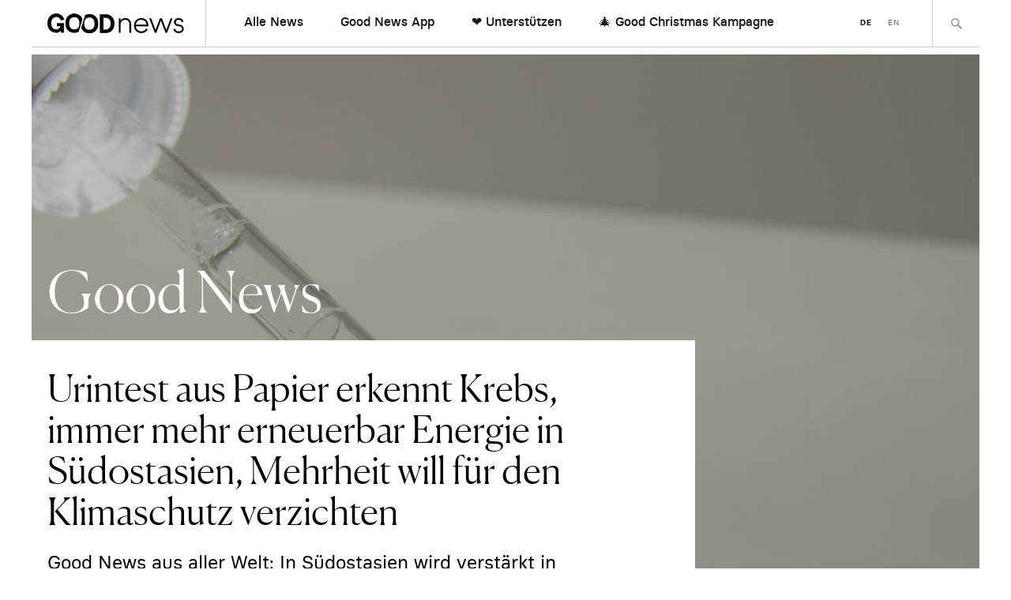

--- FILE ---
content_type: text/html; charset=UTF-8
request_url: https://goodnews.eu/urintest-aus-papier-erkennt-krebs-immer-mehr-erneuerbar-energie-in-sudostasien-mehrheit-will-fur-den-klimaschutz-verzichten/
body_size: 15599
content:
<!DOCTYPE html>
<html lang="de">
<head>
	<meta charset="UTF-8" />
	<meta name="viewport" content="width=device-width,initial-scale=1">

	<link rel="profile" href="http://gmpg.org/xfn/11">
	<link rel="pingback" href="https://goodnews.eu/xmlrpc.php">

	<!--[if lt IE 9]>
		<script src="https://goodnews.eu/wp-content/themes/zuki/js/html5.js"></script>
	<![endif]-->

	<script>
		var url_de = 'https://goodnews.eu/';
		var url_en = 'https://goodnews.eu/en/';
	</script>

	<meta name='robots' content='index, follow, max-image-preview:large, max-snippet:-1, max-video-preview:-1' />
<script id="cookieyes" type="text/javascript" src="https://cdn-cookieyes.com/client_data/2d860b2a5306367bf1e3eb1d/script.js"></script><script type="text/javascript">
/* <![CDATA[ */
window.koko_analytics = {"url":"https:\/\/goodnews.eu\/wp-admin\/admin-ajax.php?action=koko_analytics_collect","site_url":"https:\/\/goodnews.eu","post_id":6077,"path":"\/urintest-aus-papier-erkennt-krebs-immer-mehr-erneuerbar-energie-in-sudostasien-mehrheit-will-fur-den-klimaschutz-verzichten\/","method":"cookie","use_cookie":true};
/* ]]> */
</script>

	<!-- This site is optimized with the Yoast SEO plugin v26.6 - https://yoast.com/wordpress/plugins/seo/ -->
	<title>Urintest aus Papier erkennt Krebs</title>
	<meta name="description" content="Forschende aus den USA haben einen einfachen und billigen Urin-Test aus Papier entwickelt, der bis zu 46 Krebsarten anzeigen kann." />
	<link rel="canonical" href="https://goodnews.eu/urintest-aus-papier-erkennt-krebs-immer-mehr-erneuerbar-energie-in-sudostasien-mehrheit-will-fur-den-klimaschutz-verzichten/" />
	<meta property="og:locale" content="de_DE" />
	<meta property="og:type" content="article" />
	<meta property="og:title" content="Urintest aus Papier erkennt Krebs I Immer mehr erneuerbar Energie in Südostasien" />
	<meta property="og:description" content="Forschende aus den USA haben einen einfachen und billigen Urin-Test aus Papier entwickelt, der bis zu 46 Krebsarten anzeigen kann." />
	<meta property="og:url" content="https://goodnews.eu/urintest-aus-papier-erkennt-krebs-immer-mehr-erneuerbar-energie-in-sudostasien-mehrheit-will-fur-den-klimaschutz-verzichten/" />
	<meta property="og:site_name" content="Good News" />
	<meta property="article:publisher" content="https://www.facebook.com/goodnewsapp01" />
	<meta property="article:published_time" content="2023-04-27T15:18:10+00:00" />
	<meta property="og:image" content="https://goodnews.eu/wp-content/uploads/2023/04/pexels-jill-burrow-6387845-scaled.jpg" />
	<meta property="og:image:width" content="2560" />
	<meta property="og:image:height" content="2116" />
	<meta property="og:image:type" content="image/jpeg" />
	<meta name="author" content="selinamahoche" />
	<meta name="twitter:card" content="summary_large_image" />
	<meta name="twitter:label1" content="Verfasst von" />
	<meta name="twitter:data1" content="selinamahoche" />
	<script type="application/ld+json" class="yoast-schema-graph">{"@context":"https://schema.org","@graph":[{"@type":"Article","@id":"https://goodnews.eu/urintest-aus-papier-erkennt-krebs-immer-mehr-erneuerbar-energie-in-sudostasien-mehrheit-will-fur-den-klimaschutz-verzichten/#article","isPartOf":{"@id":"https://goodnews.eu/urintest-aus-papier-erkennt-krebs-immer-mehr-erneuerbar-energie-in-sudostasien-mehrheit-will-fur-den-klimaschutz-verzichten/"},"author":{"name":"selinamahoche","@id":"https://goodnews.eu/#/schema/person/59e7c554730889791b53aff8720af18c"},"headline":"Urintest aus Papier erkennt Krebs, immer mehr erneuerbar Energie in Südostasien, Mehrheit will für den Klimaschutz verzichten","datePublished":"2023-04-27T15:18:10+00:00","mainEntityOfPage":{"@id":"https://goodnews.eu/urintest-aus-papier-erkennt-krebs-immer-mehr-erneuerbar-energie-in-sudostasien-mehrheit-will-fur-den-klimaschutz-verzichten/"},"wordCount":77,"publisher":{"@id":"https://goodnews.eu/#organization"},"image":{"@id":"https://goodnews.eu/urintest-aus-papier-erkennt-krebs-immer-mehr-erneuerbar-energie-in-sudostasien-mehrheit-will-fur-den-klimaschutz-verzichten/#primaryimage"},"thumbnailUrl":"https://goodnews.eu/wp-content/uploads/2023/04/pexels-jill-burrow-6387845-scaled.jpg","keywords":["Erneuerbare Energien","Forschung","Frauenrechte","Klima"],"articleSection":["Good News"],"inLanguage":"de"},{"@type":"WebPage","@id":"https://goodnews.eu/urintest-aus-papier-erkennt-krebs-immer-mehr-erneuerbar-energie-in-sudostasien-mehrheit-will-fur-den-klimaschutz-verzichten/","url":"https://goodnews.eu/urintest-aus-papier-erkennt-krebs-immer-mehr-erneuerbar-energie-in-sudostasien-mehrheit-will-fur-den-klimaschutz-verzichten/","name":"Urintest aus Papier erkennt Krebs","isPartOf":{"@id":"https://goodnews.eu/#website"},"primaryImageOfPage":{"@id":"https://goodnews.eu/urintest-aus-papier-erkennt-krebs-immer-mehr-erneuerbar-energie-in-sudostasien-mehrheit-will-fur-den-klimaschutz-verzichten/#primaryimage"},"image":{"@id":"https://goodnews.eu/urintest-aus-papier-erkennt-krebs-immer-mehr-erneuerbar-energie-in-sudostasien-mehrheit-will-fur-den-klimaschutz-verzichten/#primaryimage"},"thumbnailUrl":"https://goodnews.eu/wp-content/uploads/2023/04/pexels-jill-burrow-6387845-scaled.jpg","datePublished":"2023-04-27T15:18:10+00:00","description":"Forschende aus den USA haben einen einfachen und billigen Urin-Test aus Papier entwickelt, der bis zu 46 Krebsarten anzeigen kann.","breadcrumb":{"@id":"https://goodnews.eu/urintest-aus-papier-erkennt-krebs-immer-mehr-erneuerbar-energie-in-sudostasien-mehrheit-will-fur-den-klimaschutz-verzichten/#breadcrumb"},"inLanguage":"de","potentialAction":[{"@type":"ReadAction","target":["https://goodnews.eu/urintest-aus-papier-erkennt-krebs-immer-mehr-erneuerbar-energie-in-sudostasien-mehrheit-will-fur-den-klimaschutz-verzichten/"]}]},{"@type":"ImageObject","inLanguage":"de","@id":"https://goodnews.eu/urintest-aus-papier-erkennt-krebs-immer-mehr-erneuerbar-energie-in-sudostasien-mehrheit-will-fur-den-klimaschutz-verzichten/#primaryimage","url":"https://goodnews.eu/wp-content/uploads/2023/04/pexels-jill-burrow-6387845-scaled.jpg","contentUrl":"https://goodnews.eu/wp-content/uploads/2023/04/pexels-jill-burrow-6387845-scaled.jpg","width":2560,"height":2116},{"@type":"BreadcrumbList","@id":"https://goodnews.eu/urintest-aus-papier-erkennt-krebs-immer-mehr-erneuerbar-energie-in-sudostasien-mehrheit-will-fur-den-klimaschutz-verzichten/#breadcrumb","itemListElement":[{"@type":"ListItem","position":1,"name":"Home","item":"https://goodnews.eu/"},{"@type":"ListItem","position":2,"name":"Blog","item":"https://goodnews.eu/blog/"},{"@type":"ListItem","position":3,"name":"Urintest aus Papier erkennt Krebs, immer mehr erneuerbar Energie in Südostasien, Mehrheit will für den Klimaschutz verzichten"}]},{"@type":"WebSite","@id":"https://goodnews.eu/#website","url":"https://goodnews.eu/","name":"Good News","description":"Täglich gute Nachrichten","publisher":{"@id":"https://goodnews.eu/#organization"},"potentialAction":[{"@type":"SearchAction","target":{"@type":"EntryPoint","urlTemplate":"https://goodnews.eu/?s={search_term_string}"},"query-input":{"@type":"PropertyValueSpecification","valueRequired":true,"valueName":"search_term_string"}}],"inLanguage":"de"},{"@type":"Organization","@id":"https://goodnews.eu/#organization","name":"Good News","url":"https://goodnews.eu/","logo":{"@type":"ImageObject","inLanguage":"de","@id":"https://goodnews.eu/#/schema/logo/image/","url":"https://goodnews.eu/wp-content/uploads/2025/08/Logo-Good-News-512x512-1.png","contentUrl":"https://goodnews.eu/wp-content/uploads/2025/08/Logo-Good-News-512x512-1.png","width":512,"height":512,"caption":"Good News"},"image":{"@id":"https://goodnews.eu/#/schema/logo/image/"},"sameAs":["https://www.facebook.com/goodnewsapp01","https://www.instagram.com/goodnews.eu/","https://www.threads.com/@goodnews.eu"]},{"@type":"Person","@id":"https://goodnews.eu/#/schema/person/59e7c554730889791b53aff8720af18c","name":"selinamahoche","image":{"@type":"ImageObject","inLanguage":"de","@id":"https://goodnews.eu/#/schema/person/image/","url":"https://secure.gravatar.com/avatar/2d4f92768c264051ce6f6740a6a9afb36caf68b1d4fe891ee75df27cbf04fa29?s=96&d=mm&r=g","contentUrl":"https://secure.gravatar.com/avatar/2d4f92768c264051ce6f6740a6a9afb36caf68b1d4fe891ee75df27cbf04fa29?s=96&d=mm&r=g","caption":"selinamahoche"},"url":"https://goodnews.eu/author/selinamahoche/"}]}</script>
	<!-- / Yoast SEO plugin. -->


<link rel='dns-prefetch' href='//platform-api.sharethis.com' />
<link rel='dns-prefetch' href='//steady.page' />
<link rel="alternate" type="application/rss+xml" title="Good News &raquo; Feed" href="https://goodnews.eu/feed/" />
<style id='wp-img-auto-sizes-contain-inline-css' type='text/css'>
img:is([sizes=auto i],[sizes^="auto," i]){contain-intrinsic-size:3000px 1500px}
/*# sourceURL=wp-img-auto-sizes-contain-inline-css */
</style>
<style id='wp-block-library-inline-css' type='text/css'>
:root{--wp-block-synced-color:#7a00df;--wp-block-synced-color--rgb:122,0,223;--wp-bound-block-color:var(--wp-block-synced-color);--wp-editor-canvas-background:#ddd;--wp-admin-theme-color:#007cba;--wp-admin-theme-color--rgb:0,124,186;--wp-admin-theme-color-darker-10:#006ba1;--wp-admin-theme-color-darker-10--rgb:0,107,160.5;--wp-admin-theme-color-darker-20:#005a87;--wp-admin-theme-color-darker-20--rgb:0,90,135;--wp-admin-border-width-focus:2px}@media (min-resolution:192dpi){:root{--wp-admin-border-width-focus:1.5px}}.wp-element-button{cursor:pointer}:root .has-very-light-gray-background-color{background-color:#eee}:root .has-very-dark-gray-background-color{background-color:#313131}:root .has-very-light-gray-color{color:#eee}:root .has-very-dark-gray-color{color:#313131}:root .has-vivid-green-cyan-to-vivid-cyan-blue-gradient-background{background:linear-gradient(135deg,#00d084,#0693e3)}:root .has-purple-crush-gradient-background{background:linear-gradient(135deg,#34e2e4,#4721fb 50%,#ab1dfe)}:root .has-hazy-dawn-gradient-background{background:linear-gradient(135deg,#faaca8,#dad0ec)}:root .has-subdued-olive-gradient-background{background:linear-gradient(135deg,#fafae1,#67a671)}:root .has-atomic-cream-gradient-background{background:linear-gradient(135deg,#fdd79a,#004a59)}:root .has-nightshade-gradient-background{background:linear-gradient(135deg,#330968,#31cdcf)}:root .has-midnight-gradient-background{background:linear-gradient(135deg,#020381,#2874fc)}:root{--wp--preset--font-size--normal:16px;--wp--preset--font-size--huge:42px}.has-regular-font-size{font-size:1em}.has-larger-font-size{font-size:2.625em}.has-normal-font-size{font-size:var(--wp--preset--font-size--normal)}.has-huge-font-size{font-size:var(--wp--preset--font-size--huge)}.has-text-align-center{text-align:center}.has-text-align-left{text-align:left}.has-text-align-right{text-align:right}.has-fit-text{white-space:nowrap!important}#end-resizable-editor-section{display:none}.aligncenter{clear:both}.items-justified-left{justify-content:flex-start}.items-justified-center{justify-content:center}.items-justified-right{justify-content:flex-end}.items-justified-space-between{justify-content:space-between}.screen-reader-text{border:0;clip-path:inset(50%);height:1px;margin:-1px;overflow:hidden;padding:0;position:absolute;width:1px;word-wrap:normal!important}.screen-reader-text:focus{background-color:#ddd;clip-path:none;color:#444;display:block;font-size:1em;height:auto;left:5px;line-height:normal;padding:15px 23px 14px;text-decoration:none;top:5px;width:auto;z-index:100000}html :where(.has-border-color){border-style:solid}html :where([style*=border-top-color]){border-top-style:solid}html :where([style*=border-right-color]){border-right-style:solid}html :where([style*=border-bottom-color]){border-bottom-style:solid}html :where([style*=border-left-color]){border-left-style:solid}html :where([style*=border-width]){border-style:solid}html :where([style*=border-top-width]){border-top-style:solid}html :where([style*=border-right-width]){border-right-style:solid}html :where([style*=border-bottom-width]){border-bottom-style:solid}html :where([style*=border-left-width]){border-left-style:solid}html :where(img[class*=wp-image-]){height:auto;max-width:100%}:where(figure){margin:0 0 1em}html :where(.is-position-sticky){--wp-admin--admin-bar--position-offset:var(--wp-admin--admin-bar--height,0px)}@media screen and (max-width:600px){html :where(.is-position-sticky){--wp-admin--admin-bar--position-offset:0px}}

/*# sourceURL=wp-block-library-inline-css */
</style><style id='global-styles-inline-css' type='text/css'>
:root{--wp--preset--aspect-ratio--square: 1;--wp--preset--aspect-ratio--4-3: 4/3;--wp--preset--aspect-ratio--3-4: 3/4;--wp--preset--aspect-ratio--3-2: 3/2;--wp--preset--aspect-ratio--2-3: 2/3;--wp--preset--aspect-ratio--16-9: 16/9;--wp--preset--aspect-ratio--9-16: 9/16;--wp--preset--color--black: #000000;--wp--preset--color--cyan-bluish-gray: #abb8c3;--wp--preset--color--white: #ffffff;--wp--preset--color--pale-pink: #f78da7;--wp--preset--color--vivid-red: #cf2e2e;--wp--preset--color--luminous-vivid-orange: #ff6900;--wp--preset--color--luminous-vivid-amber: #fcb900;--wp--preset--color--light-green-cyan: #7bdcb5;--wp--preset--color--vivid-green-cyan: #00d084;--wp--preset--color--pale-cyan-blue: #8ed1fc;--wp--preset--color--vivid-cyan-blue: #0693e3;--wp--preset--color--vivid-purple: #9b51e0;--wp--preset--gradient--vivid-cyan-blue-to-vivid-purple: linear-gradient(135deg,rgb(6,147,227) 0%,rgb(155,81,224) 100%);--wp--preset--gradient--light-green-cyan-to-vivid-green-cyan: linear-gradient(135deg,rgb(122,220,180) 0%,rgb(0,208,130) 100%);--wp--preset--gradient--luminous-vivid-amber-to-luminous-vivid-orange: linear-gradient(135deg,rgb(252,185,0) 0%,rgb(255,105,0) 100%);--wp--preset--gradient--luminous-vivid-orange-to-vivid-red: linear-gradient(135deg,rgb(255,105,0) 0%,rgb(207,46,46) 100%);--wp--preset--gradient--very-light-gray-to-cyan-bluish-gray: linear-gradient(135deg,rgb(238,238,238) 0%,rgb(169,184,195) 100%);--wp--preset--gradient--cool-to-warm-spectrum: linear-gradient(135deg,rgb(74,234,220) 0%,rgb(151,120,209) 20%,rgb(207,42,186) 40%,rgb(238,44,130) 60%,rgb(251,105,98) 80%,rgb(254,248,76) 100%);--wp--preset--gradient--blush-light-purple: linear-gradient(135deg,rgb(255,206,236) 0%,rgb(152,150,240) 100%);--wp--preset--gradient--blush-bordeaux: linear-gradient(135deg,rgb(254,205,165) 0%,rgb(254,45,45) 50%,rgb(107,0,62) 100%);--wp--preset--gradient--luminous-dusk: linear-gradient(135deg,rgb(255,203,112) 0%,rgb(199,81,192) 50%,rgb(65,88,208) 100%);--wp--preset--gradient--pale-ocean: linear-gradient(135deg,rgb(255,245,203) 0%,rgb(182,227,212) 50%,rgb(51,167,181) 100%);--wp--preset--gradient--electric-grass: linear-gradient(135deg,rgb(202,248,128) 0%,rgb(113,206,126) 100%);--wp--preset--gradient--midnight: linear-gradient(135deg,rgb(2,3,129) 0%,rgb(40,116,252) 100%);--wp--preset--font-size--small: 13px;--wp--preset--font-size--medium: 20px;--wp--preset--font-size--large: 36px;--wp--preset--font-size--x-large: 42px;--wp--preset--spacing--20: 0.44rem;--wp--preset--spacing--30: 0.67rem;--wp--preset--spacing--40: 1rem;--wp--preset--spacing--50: 1.5rem;--wp--preset--spacing--60: 2.25rem;--wp--preset--spacing--70: 3.38rem;--wp--preset--spacing--80: 5.06rem;--wp--preset--shadow--natural: 6px 6px 9px rgba(0, 0, 0, 0.2);--wp--preset--shadow--deep: 12px 12px 50px rgba(0, 0, 0, 0.4);--wp--preset--shadow--sharp: 6px 6px 0px rgba(0, 0, 0, 0.2);--wp--preset--shadow--outlined: 6px 6px 0px -3px rgb(255, 255, 255), 6px 6px rgb(0, 0, 0);--wp--preset--shadow--crisp: 6px 6px 0px rgb(0, 0, 0);}:where(.is-layout-flex){gap: 0.5em;}:where(.is-layout-grid){gap: 0.5em;}body .is-layout-flex{display: flex;}.is-layout-flex{flex-wrap: wrap;align-items: center;}.is-layout-flex > :is(*, div){margin: 0;}body .is-layout-grid{display: grid;}.is-layout-grid > :is(*, div){margin: 0;}:where(.wp-block-columns.is-layout-flex){gap: 2em;}:where(.wp-block-columns.is-layout-grid){gap: 2em;}:where(.wp-block-post-template.is-layout-flex){gap: 1.25em;}:where(.wp-block-post-template.is-layout-grid){gap: 1.25em;}.has-black-color{color: var(--wp--preset--color--black) !important;}.has-cyan-bluish-gray-color{color: var(--wp--preset--color--cyan-bluish-gray) !important;}.has-white-color{color: var(--wp--preset--color--white) !important;}.has-pale-pink-color{color: var(--wp--preset--color--pale-pink) !important;}.has-vivid-red-color{color: var(--wp--preset--color--vivid-red) !important;}.has-luminous-vivid-orange-color{color: var(--wp--preset--color--luminous-vivid-orange) !important;}.has-luminous-vivid-amber-color{color: var(--wp--preset--color--luminous-vivid-amber) !important;}.has-light-green-cyan-color{color: var(--wp--preset--color--light-green-cyan) !important;}.has-vivid-green-cyan-color{color: var(--wp--preset--color--vivid-green-cyan) !important;}.has-pale-cyan-blue-color{color: var(--wp--preset--color--pale-cyan-blue) !important;}.has-vivid-cyan-blue-color{color: var(--wp--preset--color--vivid-cyan-blue) !important;}.has-vivid-purple-color{color: var(--wp--preset--color--vivid-purple) !important;}.has-black-background-color{background-color: var(--wp--preset--color--black) !important;}.has-cyan-bluish-gray-background-color{background-color: var(--wp--preset--color--cyan-bluish-gray) !important;}.has-white-background-color{background-color: var(--wp--preset--color--white) !important;}.has-pale-pink-background-color{background-color: var(--wp--preset--color--pale-pink) !important;}.has-vivid-red-background-color{background-color: var(--wp--preset--color--vivid-red) !important;}.has-luminous-vivid-orange-background-color{background-color: var(--wp--preset--color--luminous-vivid-orange) !important;}.has-luminous-vivid-amber-background-color{background-color: var(--wp--preset--color--luminous-vivid-amber) !important;}.has-light-green-cyan-background-color{background-color: var(--wp--preset--color--light-green-cyan) !important;}.has-vivid-green-cyan-background-color{background-color: var(--wp--preset--color--vivid-green-cyan) !important;}.has-pale-cyan-blue-background-color{background-color: var(--wp--preset--color--pale-cyan-blue) !important;}.has-vivid-cyan-blue-background-color{background-color: var(--wp--preset--color--vivid-cyan-blue) !important;}.has-vivid-purple-background-color{background-color: var(--wp--preset--color--vivid-purple) !important;}.has-black-border-color{border-color: var(--wp--preset--color--black) !important;}.has-cyan-bluish-gray-border-color{border-color: var(--wp--preset--color--cyan-bluish-gray) !important;}.has-white-border-color{border-color: var(--wp--preset--color--white) !important;}.has-pale-pink-border-color{border-color: var(--wp--preset--color--pale-pink) !important;}.has-vivid-red-border-color{border-color: var(--wp--preset--color--vivid-red) !important;}.has-luminous-vivid-orange-border-color{border-color: var(--wp--preset--color--luminous-vivid-orange) !important;}.has-luminous-vivid-amber-border-color{border-color: var(--wp--preset--color--luminous-vivid-amber) !important;}.has-light-green-cyan-border-color{border-color: var(--wp--preset--color--light-green-cyan) !important;}.has-vivid-green-cyan-border-color{border-color: var(--wp--preset--color--vivid-green-cyan) !important;}.has-pale-cyan-blue-border-color{border-color: var(--wp--preset--color--pale-cyan-blue) !important;}.has-vivid-cyan-blue-border-color{border-color: var(--wp--preset--color--vivid-cyan-blue) !important;}.has-vivid-purple-border-color{border-color: var(--wp--preset--color--vivid-purple) !important;}.has-vivid-cyan-blue-to-vivid-purple-gradient-background{background: var(--wp--preset--gradient--vivid-cyan-blue-to-vivid-purple) !important;}.has-light-green-cyan-to-vivid-green-cyan-gradient-background{background: var(--wp--preset--gradient--light-green-cyan-to-vivid-green-cyan) !important;}.has-luminous-vivid-amber-to-luminous-vivid-orange-gradient-background{background: var(--wp--preset--gradient--luminous-vivid-amber-to-luminous-vivid-orange) !important;}.has-luminous-vivid-orange-to-vivid-red-gradient-background{background: var(--wp--preset--gradient--luminous-vivid-orange-to-vivid-red) !important;}.has-very-light-gray-to-cyan-bluish-gray-gradient-background{background: var(--wp--preset--gradient--very-light-gray-to-cyan-bluish-gray) !important;}.has-cool-to-warm-spectrum-gradient-background{background: var(--wp--preset--gradient--cool-to-warm-spectrum) !important;}.has-blush-light-purple-gradient-background{background: var(--wp--preset--gradient--blush-light-purple) !important;}.has-blush-bordeaux-gradient-background{background: var(--wp--preset--gradient--blush-bordeaux) !important;}.has-luminous-dusk-gradient-background{background: var(--wp--preset--gradient--luminous-dusk) !important;}.has-pale-ocean-gradient-background{background: var(--wp--preset--gradient--pale-ocean) !important;}.has-electric-grass-gradient-background{background: var(--wp--preset--gradient--electric-grass) !important;}.has-midnight-gradient-background{background: var(--wp--preset--gradient--midnight) !important;}.has-small-font-size{font-size: var(--wp--preset--font-size--small) !important;}.has-medium-font-size{font-size: var(--wp--preset--font-size--medium) !important;}.has-large-font-size{font-size: var(--wp--preset--font-size--large) !important;}.has-x-large-font-size{font-size: var(--wp--preset--font-size--x-large) !important;}
/*# sourceURL=global-styles-inline-css */
</style>

<style id='classic-theme-styles-inline-css' type='text/css'>
/*! This file is auto-generated */
.wp-block-button__link{color:#fff;background-color:#32373c;border-radius:9999px;box-shadow:none;text-decoration:none;padding:calc(.667em + 2px) calc(1.333em + 2px);font-size:1.125em}.wp-block-file__button{background:#32373c;color:#fff;text-decoration:none}
/*# sourceURL=/wp-includes/css/classic-themes.min.css */
</style>
<link rel='stylesheet' id='zuki-flex-slider-style-css' href='https://goodnews.eu/wp-content/themes/zuki/js/flex-slider/flexslider.css?ver=6.9' type='text/css' media='all' />
<link rel='stylesheet' id='genericons-css' href='https://goodnews.eu/wp-content/plugins/jetpack/_inc/genericons/genericons/genericons.css?ver=3.1' type='text/css' media='all' />
<link rel='stylesheet' id='zuki-style-css' href='https://goodnews.eu/wp-content/themes/zuki/style.css?ver=20240926' type='text/css' media='all' />
<link rel='stylesheet' id='new-style-css' href='https://goodnews.eu/wp-content/themes/zuki/css/style-new.css?ver=20240926' type='text/css' media='all' />
<script type="text/javascript" src="//platform-api.sharethis.com/js/sharethis.js?ver=8.5.3#property=65c014bdc4ab2000198d49db&amp;product=gdpr-compliance-tool-v2&amp;source=simple-share-buttons-adder-wordpress" id="simple-share-buttons-adder-mu-js"></script>
<script type="text/javascript" src="https://goodnews.eu/wp-includes/js/jquery/jquery.min.js?ver=3.7.1" id="jquery-core-js"></script>
<script type="text/javascript" src="https://goodnews.eu/wp-includes/js/jquery/jquery-migrate.min.js?ver=3.4.1" id="jquery-migrate-js"></script>
<script type="text/javascript" src="https://steady.page/widget_loader/9e81ded8-dc79-414b-acf3-24f5cc78d17b?ver=1.3.3" id="steady-wp-js"></script>
<script type="application/json" id="wpp-json">

{"sampling_active":0,"sampling_rate":100,"ajax_url":"https:\/\/goodnews.eu\/wp-json\/wordpress-popular-posts\/v1\/popular-posts","api_url":"https:\/\/goodnews.eu\/wp-json\/wordpress-popular-posts","ID":6077,"token":"448b11e063","lang":0,"debug":0}
//# sourceURL=wpp-json

</script>
<script type="text/javascript" src="https://goodnews.eu/wp-content/plugins/wordpress-popular-posts/assets/js/wpp.min.js?ver=6.4.2" id="wpp-js-js"></script>
<script type="text/javascript" src="https://goodnews.eu/wp-content/themes/zuki/js/jquery.fitvids.js?ver=1.1" id="zuki-fitvids-js"></script>
<script type="text/javascript" src="https://goodnews.eu/wp-content/themes/zuki/js/jquery.matchheight.js?ver=1.1" id="zuki-matchheight-js"></script>
<script type="text/javascript" src="https://goodnews.eu/wp-content/themes/zuki/js/jquery.dotdotdot.js?ver=1.1" id="zuki-dotdotdot-js"></script>
<script type="text/javascript" src="https://goodnews.eu/wp-content/themes/zuki/js/jquery.accordion.js?ver=1.1" id="zuki-accordion-js"></script>
<script type="text/javascript" src="https://goodnews.eu/wp-content/themes/zuki/js/flex-slider/jquery.flexslider-min.js?ver=6.9" id="zuki-flex-slider-js"></script>
<script type="text/javascript" src="https://goodnews.eu/wp-content/themes/zuki/js/functions.js?ver=20240926" id="zuki-script-js"></script>
<link rel="alternate" href="https://goodnews.eu/urintest-aus-papier-erkennt-krebs-immer-mehr-erneuerbar-energie-in-sudostasien-mehrheit-will-fur-den-klimaschutz-verzichten/" hreflang="x-default" />
            <style id="wpp-loading-animation-styles">@-webkit-keyframes bgslide{from{background-position-x:0}to{background-position-x:-200%}}@keyframes bgslide{from{background-position-x:0}to{background-position-x:-200%}}.wpp-widget-placeholder,.wpp-widget-block-placeholder,.wpp-shortcode-placeholder{margin:0 auto;width:60px;height:3px;background:#dd3737;background:linear-gradient(90deg,#dd3737 0%,#571313 10%,#dd3737 100%);background-size:200% auto;border-radius:3px;-webkit-animation:bgslide 1s infinite linear;animation:bgslide 1s infinite linear}</style>
            	<style type="text/css">
		.widget-area p.summary a,
		.entry-content p a,
		.entry-content li a,
		.page .entry-content p a,
		blockquote cite a,
		.textwidget a,
		#comments .comment-text a,
		.authorbox p.author-description a {color: #000;}
		.widget_zuki_recentposts_color .bg-wrap {background: #f7e5e5;}
		.archive-menu-content {background: #f7e5e5;}
	</style>
			<style type="text/css" id="zuki-header-css">
			#site-title h1,
		#site-title h2.site-description {
			display: none;
		}

		</style>
	<link rel="icon" href="https://goodnews.eu/wp-content/uploads/2025/08/Logo-Good-News-512x512-1-120x120.png" sizes="32x32" />
<link rel="icon" href="https://goodnews.eu/wp-content/uploads/2025/08/Logo-Good-News-512x512-1-300x300.png" sizes="192x192" />
<link rel="apple-touch-icon" href="https://goodnews.eu/wp-content/uploads/2025/08/Logo-Good-News-512x512-1-300x300.png" />
<meta name="msapplication-TileImage" content="https://goodnews.eu/wp-content/uploads/2025/08/Logo-Good-News-512x512-1-300x300.png" />

	<!-- Von Site Kit hinzugefügtes Google-Analytics-Snippet -->
	<script type="text/javascript" src="https://www.googletagmanager.com/gtag/js?id=G-0TCGZGCX94" id="google_gtagjs-js" async></script>
	<script type="text/javascript" id="google_gtagjs-js-after">
	/* <![CDATA[ */
		window.dataLayer = window.dataLayer || [];function gtag(){dataLayer.push(arguments);}
		gtag('set', 'linker', {"domains":["goodnews.eu"]} );
		gtag("js", new Date());
		gtag("set", "developer_id.dZTNiMT", true);
		gtag("config", "G-0TCGZGCX94");
	/* ]]> */
	</script>
	<!-- Ende des von Site Kit hinzugefügten Google-Analytics-Snippets -->
<link rel='stylesheet' id='simple-share-buttons-adder-ssba-css' href='https://goodnews.eu/wp-content/plugins/simple-share-buttons-adder/css/ssba.css?ver=1759533162' type='text/css' media='all' />
<style id='simple-share-buttons-adder-ssba-inline-css' type='text/css'>
.ssba img
								{border:  0;
									box-shadow: none !important;
									display: inline !important;
									vertical-align: middle;
									box-sizing: unset;
								}

								.ssba-classic-2 .ssbp-text {
									display: none!important;
								}
					.ssbp-list li a {height: 30px!important; width: 30px!important; 
					}
					.ssbp-list li a:hover {
					}

					.ssbp-list li a svg, .ssbp-list li a.ssbp-douban span:not(.color-icon) svg, .ssbp-list li a svg path, .ssbp-list li a.ssbp-surfingbird span:not(.color-icon) svg polygon {line-height: 30px!important;; font-size: 18px;}
					.ssbp-list li a:hover svg, .ssbp-list li a:hover span:not(.color-icon) svg, .ssbp-list li a.ssbp-douban:hover span:not(.color-icon) svg path, .ssbp-list li a.ssbp-surfingbird:hover svg polygon {}
					.ssbp-list li {
					margin-left: 7px!important;
					}

					.ssba-share-text {
					font-size: 12px;  font-weight: normal; font-family: inherit;
						}

			   #ssba-bar-2 .ssbp-bar-list {
					max-width: 48px !important;;
			   }
			   #ssba-bar-2 .ssbp-bar-list li a {height: 48px !important; width: 48px !important; 
				}
				#ssba-bar-2 .ssbp-bar-list li a:hover {
				}

				#ssba-bar-2 .ssbp-bar-list li a svg,
				 #ssba-bar-2 .ssbp-bar-list li a svg path, .ssbp-bar-list li a.ssbp-surfingbird span:not(.color-icon) svg polygon {line-height: 48px !important;; font-size: 18px;}
				#ssba-bar-2 .ssbp-bar-list li a:hover svg,
				 #ssba-bar-2 .ssbp-bar-list li a:hover svg path, .ssbp-bar-list li a.ssbp-surfingbird span:not(.color-icon) svg polygon {}
				#ssba-bar-2 .ssbp-bar-list li {
				margin: 0px 0!important;
				}@media only screen and ( max-width: 750px ) {
				#ssba-bar-2 {
				display: block;
				}
			}
/*# sourceURL=simple-share-buttons-adder-ssba-inline-css */
</style>
</head>

<body class="wp-singular post-template-default single single-post postid-6077 single-format-standard wp-theme-zuki">
	<div id="container">
		<header id="masthead" role="banner">
			<div id="site-title">
									<div id="site-header">
						<a href="https://goodnews.eu/" rel="home"><img src="https://goodnews.eu/wp-content/uploads/2019/03/good-news-logo-web-1.png" width="384" height="120" alt=""></a>
					</div>
				
				<h1><a href="https://goodnews.eu/" title="Good News">Good News</a></h1>
				
									<h2 class="site-description">Täglich gute Nachrichten</h2>
							</div>
			
			<a href="#" id="menu-toggle" class="js-btn-mobile-menu"><span class="menu-toggle-int"><span class="line"></span><span class="label">Menu</span></span></a>
			
			<nav id="header-main-nav">
				<ul id="menu-header-menu" class="menu"><li id="menu-item-1757" class="mobile menu-item menu-item-type-post_type menu-item-object-page menu-item-home menu-item-1757"><a href="https://goodnews.eu/">Home</a></li>
<li id="menu-item-8019" class="menu-item menu-item-type-taxonomy menu-item-object-category current-post-ancestor current-menu-parent current-post-parent menu-item-8019"><a href="https://goodnews.eu/good-news/">Alle News</a></li>
<li id="menu-item-4792" class="menu-item menu-item-type-post_type menu-item-object-page menu-item-4792"><a href="https://goodnews.eu/app/">Good News App</a></li>
<li id="menu-item-8490" class="menu-item menu-item-type-custom menu-item-object-custom menu-item-8490"><a href="https://donorbox.org/good-news-app?utm_source=goodnews&#038;utm_medium=webseite&#038;utm_campaign=header">❤️ Unterstützen</a></li>
<li id="menu-item-8488" class="menu-item menu-item-type-custom menu-item-object-custom menu-item-8488"><a href="https://steady.page/de/good-membership/posts/ef6a4f56-66af-4f50-9401-78e2f559d2af">🎄 Good Christmas Kampagne</a></li>
</ul>			</nav>

			<nav id="header-top-nav">
				<a href="https://goodnews.eu/urintest-aus-papier-erkennt-krebs-immer-mehr-erneuerbar-energie-in-sudostasien-mehrheit-will-fur-den-klimaschutz-verzichten/" title="DE" class="current_language" aria-current="page">DE</a><a href="https://goodnews.eu/en/" title="EN">EN</a>  
			</nav>

							<div class="wrapper-search-box">
					<a href="#" id="ico-search-toggle"><span>Suche</span></a>
					
<form method="get" id="searchform" class="searchform" action="https://goodnews.eu/" role="search">
	<label for="s" class="screen-reader-text"><span>Suche</span></label>
	<input type="text" class="search-field" name="s" id="s" placeholder="Tippe um zu suchen..." />
	<input type="submit" class="submit" name="submit" id="searchsubmit" value="Suche" />
</form>				</div>
			
			<div id="header-mobile-nav" class="js-mobile-nav">
				<div id="header-mobile-nav__overlay" class="js-overlay-mobile-menu-close"></div>	

				<div id="header-mobile-nav__content">
					<a href="#" id="header-mobile-nav__content-btn-close" class="js-btn-mobile-menu-close"></a>		

					<nav id="header-mobile-nav__content-nav">
						<ul id="menu-header-menu-1" class="menu"><li class="mobile menu-item menu-item-type-post_type menu-item-object-page menu-item-home menu-item-1757"><a href="https://goodnews.eu/">Home</a></li>
<li class="menu-item menu-item-type-taxonomy menu-item-object-category current-post-ancestor current-menu-parent current-post-parent menu-item-8019"><a href="https://goodnews.eu/good-news/">Alle News</a></li>
<li class="menu-item menu-item-type-post_type menu-item-object-page menu-item-4792"><a href="https://goodnews.eu/app/">Good News App</a></li>
<li class="menu-item menu-item-type-custom menu-item-object-custom menu-item-8490"><a href="https://donorbox.org/good-news-app?utm_source=goodnews&#038;utm_medium=webseite&#038;utm_campaign=header">❤️ Unterstützen</a></li>
<li class="menu-item menu-item-type-custom menu-item-object-custom menu-item-8488"><a href="https://steady.page/de/good-membership/posts/ef6a4f56-66af-4f50-9401-78e2f559d2af">🎄 Good Christmas Kampagne</a></li>
</ul>					</nav>	
					
					<div id="header-mobile-nav__content-lang">
						<a href="https://goodnews.eu/urintest-aus-papier-erkennt-krebs-immer-mehr-erneuerbar-energie-in-sudostasien-mehrheit-will-fur-den-klimaschutz-verzichten/" title="DE" class="current_language" aria-current="page">DE</a><a href="https://goodnews.eu/en/" title="EN">EN</a>  
					</div>
				</div>	
			</div>
		</header>

<div id="main-wrap">

	
	<div id="featured_news"  style='background-image:url(https://goodnews.eu/wp-content/uploads/2023/04/pexels-jill-burrow-6387845-1200x800.jpg)';  >
		<div class="overlay">
			<div id="featured_news_heading"  style='background-image:url(https://goodnews.eu/wp-content/uploads/2023/04/pexels-jill-burrow-6387845-1200x800.jpg)';  >
				<div class="overlay">
										
					<h1>Good News</h1>
				</div>
			</div>

			<div class="row cf">
				<div id="featured_news_details" class="eq_h">
											<div class="entry-subtitle">Good News I 27.04.2023</div>
										
					<h3 class="entry-title">Urintest aus Papier erkennt Krebs, immer mehr erneuerbar Energie in Südostasien, Mehrheit will für den Klimaschutz verzichten</h3>
					
					<div id="featured_news_meta_alt">
						<div class="entry_meta">
							<div class="category"><a href="https://goodnews.eu/good-news/" rel="category tag">Good News</a></div>
							<div class="date">27.04.2023</div>
						</div>

						<div class="entry_meta_extra">
							<div class="author">
								von
								<a href="https://goodnews.eu/author/selinamahoche/" title="Alle Artikel von selinamahoche">selinamahoche</a>							</div>

							<div class="tags">#<a href="https://goodnews.eu/tag/erneuerbare-energien/" rel="tag">Erneuerbare Energien</a>, #<a href="https://goodnews.eu/tag/forschung/" rel="tag">Forschung</a>, #<a href="https://goodnews.eu/tag/frauenrechte/" rel="tag">Frauenrechte</a>, #<a href="https://goodnews.eu/tag/klima/" rel="tag">Klima</a></div>
						</div>
						
													<div class="featured_img_info">
								
																	<div class="copyright">
																					Bild: Pexels / Jill Burrow																			</div>
															</div>
						
					</div>

					<div class="summary"><p><span data-sheets-value="{&quot;1&quot;:2,&quot;2&quot;:&quot;Good News aus aller Welt: In Südostasien wird verstärkt in erneubare Energien investiert – von grünen Energie-Projekten bis hin zu verpflichtenden Solardächern. In Rom dürfen im Oktober 2023 erstmals Frauen als reguläre Mitglieder an der großen Bischofskonferenz teilnehmen. Und in Wien pflegt der städtische Wildtierservice verletzte und hilflose Tiere wieder gesund.\n\n&quot;}" data-sheets-userformat="{&quot;2&quot;:13187,&quot;3&quot;:{&quot;1&quot;:0},&quot;4&quot;:{&quot;1&quot;:2,&quot;2&quot;:16777215},&quot;10&quot;:0,&quot;11&quot;:4,&quot;12&quot;:0,&quot;15&quot;:&quot;Times New Roman&quot;,&quot;16&quot;:11}" data-sheets-textstyleruns="{&quot;1&quot;:0}{&quot;1&quot;:128,&quot;2&quot;:{&quot;2&quot;:{&quot;1&quot;:2,&quot;2&quot;:16711680}}}{&quot;1&quot;:130}{&quot;1&quot;:230,&quot;2&quot;:{&quot;2&quot;:{&quot;1&quot;:2,&quot;2&quot;:16711680}}}{&quot;1&quot;:231}">Good News aus aller Welt: In Südostasien wird verstärkt in erneubare Energien investiert – von grünen Energie-Projekten bis hin zu verpflichtenden Solardächern. In Rom dürfen im Oktober 2023 erstmals Frauen als reguläre Mitglieder an der großen Bischofskonferenz teilnehmen. Und in Wien pflegt der städtische Wildtierservice verletzte und hilflose Tiere wieder gesund.</span></p>
<p>&nbsp;</p>
</div>
				</div>

				<div id="featured_news_share" class="col_m share eq_h">
					<div id="featured_news_share_int">
						<div class="social_share_header">
							<div class="social_share light">
			        			<!-- Simple Share Buttons Adder (8.5.3) simplesharebuttons.com --><div class="ssba-modern-2 ssba ssbp-wrap alignleft ssbp--theme-6"><div style="text-align:left"><span class="ssba-share-text">Share</span><br/><ul class="ssbp-list"><li class='ssbp-li--facebook'><a data-site="facebook" class="ssba_facebook_share ssba_share_link ssbp-facebook ssbp-btn" href="https://www.facebook.com/sharer.php?t=Urintest aus Papier erkennt Krebs, immer mehr erneuerbar Energie in Südostasien, Mehrheit will für den Klimaschutz verzichten&u=https://goodnews.eu/urintest-aus-papier-erkennt-krebs-immer-mehr-erneuerbar-energie-in-sudostasien-mehrheit-will-fur-den-klimaschutz-verzichten/"  target=_blank  style="color:#4267B2; background-color: #4267B2; height: 30px; width: 30px; " ><span><svg xmlns="http://www.w3.org/2000/svg" fill="#fff" preserveAspectRatio="xMidYMid meet" height="1em" width="1em" viewBox="0 0 40 40">
  <g>
    <path d="m21.7 16.7h5v5h-5v11.6h-5v-11.6h-5v-5h5v-2.1c0-2 0.6-4.5 1.8-5.9 1.3-1.3 2.8-2 4.7-2h3.5v5h-3.5c-0.9 0-1.5 0.6-1.5 1.5v3.5z"></path>
  </g>
</svg>

</span><span class="color-icon"><svg xmlns="http://www.w3.org/2000/svg" width="16" height="28" viewBox="0 0 16 28">
  <path fill="#3B5998" d="M10.7,10.7 L15.7,10.7 L15.7,15.7 L10.7,15.7 L10.7,27.3 L5.7,27.3 L5.7,15.7 L0.7,15.7 L0.7,10.7 L5.7,10.7 L5.7,8.6 C5.7,6.6 6.3,4.1 7.5,2.7 C8.8,1.4 10.3,0.7 12.2,0.7 L15.7,0.7 L15.7,5.7 L12.2,5.7 C11.3,5.7 10.7,6.3 10.7,7.2 L10.7,10.7 Z"/>
</svg>
</span><div title="Facebook" class="ssbp-text">Facebook</div></a></li><li class='ssbp-li--twitter'><a data-site="twitter" class="ssba_twitter_share ssba_share_link ssbp-twitter ssbp-btn" href="https://twitter.com/intent/tweet?text=Urintest aus Papier erkennt Krebs, immer mehr erneuerbar Energie in Südostasien, Mehrheit will für den Klimaschutz verzichten&url=https://goodnews.eu/urintest-aus-papier-erkennt-krebs-immer-mehr-erneuerbar-energie-in-sudostasien-mehrheit-will-fur-den-klimaschutz-verzichten/&via="  target=_blank  style="color:#000000; background-color: #000000; height: 30px; width: 30px; " ><span><svg width="25" height="25" viewBox="0 0 25 25" fill="none" xmlns="http://www.w3.org/2000/svg">
    <rect width="25" height="25" />
    <path d="M14.4821 11.6218L21.0389 4H19.4852L13.7919 10.6179L9.24467 4H4L10.8763 14.0074L4 22H5.55385L11.5661 15.0113L16.3683 22H21.613L14.4821 11.6218ZM6.11371 5.16972H8.50031L19.4859 20.8835H17.0993L6.11371 5.16972Z" fill="white"/>
</svg>
</span><span class="color-icon"><svg width="25" height="25" viewBox="0 0 25 25" fill="none" xmlns="http://www.w3.org/2000/svg">
	<rect width="25" height="25" />
	<path d="M14.4821 11.6218L21.0389 4H19.4852L13.7919 10.6179L9.24467 4H4L10.8763 14.0074L4 22H5.55385L11.5661 15.0113L16.3683 22H21.613L14.4821 11.6218ZM6.11371 5.16972H8.50031L19.4859 20.8835H17.0993L6.11371 5.16972Z" fill="#000000"/>
</svg>
</span><div title="Twitter" class="ssbp-text">Twitter</div></a></li><li class='ssbp-li--linkedin'><a data-site="linkedin" class="ssba_linkedin_share ssba_share_link ssbp-linkedin ssbp-btn" href="https://www.linkedin.com/shareArticle?title=Urintest aus Papier erkennt Krebs, immer mehr erneuerbar Energie in Südostasien, Mehrheit will für den Klimaschutz verzichten&url=https://goodnews.eu/urintest-aus-papier-erkennt-krebs-immer-mehr-erneuerbar-energie-in-sudostasien-mehrheit-will-fur-den-klimaschutz-verzichten/"  target=_blank  style="color:#0077b5; background-color: #0077b5; height: 30px; width: 30px; " ><span><svg xmlns="http://www.w3.org/2000/svg" fill="#fff" preserveAspectRatio="xMidYMid meet" height="1em" width="1em" viewBox="0 0 40 40">
  <g>
    <path d="m13.3 31.7h-5v-16.7h5v16.7z m18.4 0h-5v-8.9c0-2.4-0.9-3.5-2.5-3.5-1.3 0-2.1 0.6-2.5 1.9v10.5h-5s0-15 0-16.7h3.9l0.3 3.3h0.1c1-1.6 2.7-2.8 4.9-2.8 1.7 0 3.1 0.5 4.2 1.7 1 1.2 1.6 2.8 1.6 5.1v9.4z m-18.3-20.9c0 1.4-1.1 2.5-2.6 2.5s-2.5-1.1-2.5-2.5 1.1-2.5 2.5-2.5 2.6 1.2 2.6 2.5z"></path>
  </g>
</svg>

</span><span class="color-icon"><svg xmlns="http://www.w3.org/2000/svg" xmlns:xlink="http://www.w3.org/1999/xlink" width="50px" height="50px" viewBox="0 0 50 50" version="1.1">
<g id="surface97807">
<path style=" stroke:none;fill-rule:nonzero;fill:rgb(0%,46.666667%,70.980392%);fill-opacity:1;" d="M 8 3.007812 C 4.53125 3.007812 2.007812 5.089844 2.007812 7.949219 C 2.007812 10.820312 4.589844 12.988281 8 12.988281 C 11.46875 12.988281 13.988281 10.871094 13.988281 7.890625 C 13.832031 5.019531 11.359375 3.007812 8 3.007812 Z M 3 15 C 2.449219 15 2 15.449219 2 16 L 2 45 C 2 45.550781 2.449219 46 3 46 L 13 46 C 13.550781 46 14 45.550781 14 45 L 14 16 C 14 15.449219 13.550781 15 13 15 Z M 18 15 C 17.449219 15 17 15.449219 17 16 L 17 45 C 17 45.550781 17.449219 46 18 46 L 27 46 C 27.550781 46 28 45.550781 28 45 L 28 29.5 C 28 27.128906 29.820312 25.199219 32.140625 25.019531 C 32.261719 25 32.378906 25 32.5 25 C 32.621094 25 32.738281 25 32.859375 25.019531 C 35.179688 25.199219 37 27.128906 37 29.5 L 37 45 C 37 45.550781 37.449219 46 38 46 L 47 46 C 47.550781 46 48 45.550781 48 45 L 48 28 C 48 21.53125 44.527344 15 36.789062 15 C 33.269531 15 30.609375 16.359375 29 17.488281 L 29 16 C 29 15.449219 28.550781 15 28 15 Z M 18 15 "/>
</g>
</svg>
</span><div title="Linkedin" class="ssbp-text">Linkedin</div></a></li><li class='ssbp-li--pinterest'><a data-site="pinterest" class="ssba_pinterest_share ssba_share_link ssbp-pinterest ssbp-btn" href="https://pinterest.com/pin/create/button/?description=Urintest aus Papier erkennt Krebs, immer mehr erneuerbar Energie in Südostasien, Mehrheit will für den Klimaschutz verzichten&media=&url=https://goodnews.eu/urintest-aus-papier-erkennt-krebs-immer-mehr-erneuerbar-energie-in-sudostasien-mehrheit-will-fur-den-klimaschutz-verzichten/"  target=_blank  style="color:#CB2027; background-color: #CB2027; height: 30px; width: 30px; " ><span><svg xmlns="http://www.w3.org/2000/svg" fill="#fff" preserveAspectRatio="xMidYMid meet" height="1em" width="1em" viewBox="0 0 40 40">
  <g>
    <path d="m37.3 20q0 4.7-2.3 8.6t-6.3 6.2-8.6 2.3q-2.4 0-4.8-0.7 1.3-2 1.7-3.6 0.2-0.8 1.2-4.7 0.5 0.8 1.7 1.5t2.5 0.6q2.7 0 4.8-1.5t3.3-4.2 1.2-6.1q0-2.5-1.4-4.7t-3.8-3.7-5.7-1.4q-2.4 0-4.4 0.7t-3.4 1.7-2.5 2.4-1.5 2.9-0.4 3q0 2.4 0.8 4.1t2.7 2.5q0.6 0.3 0.8-0.5 0.1-0.1 0.2-0.6t0.2-0.7q0.1-0.5-0.3-1-1.1-1.3-1.1-3.3 0-3.4 2.3-5.8t6.1-2.5q3.4 0 5.3 1.9t1.9 4.7q0 3.8-1.6 6.5t-3.9 2.6q-1.3 0-2.2-0.9t-0.5-2.4q0.2-0.8 0.6-2.1t0.7-2.3 0.2-1.6q0-1.2-0.6-1.9t-1.7-0.7q-1.4 0-2.3 1.2t-1 3.2q0 1.6 0.6 2.7l-2.2 9.4q-0.4 1.5-0.3 3.9-4.6-2-7.5-6.3t-2.8-9.4q0-4.7 2.3-8.6t6.2-6.2 8.6-2.3 8.6 2.3 6.3 6.2 2.3 8.6z"></path>
  </g>
</svg>

</span><span class="color-icon"><svg xmlns="http://www.w3.org/2000/svg" width="35" height="36" viewBox="0 0 35 36">
  <path fill="#CB2027" d="M35.3,18 C35.3,21.1333333 34.5333333,24 33,26.6 C31.4666667,29.2 29.3666667,31.2666667 26.7,32.8 C24.0333333,34.3333333 21.1666667,35.1 18.1,35.1 C16.5,35.1 14.9,34.8666667 13.3,34.4 C14.1666667,33.0666667 14.7333333,31.8666667 15,30.8 C15.1333333,30.2666667 15.5333333,28.7 16.2,26.1 C16.5333333,26.6333333 17.1,27.1333333 17.9,27.6 C18.7,28.0666667 19.5333333,28.2666667 20.4,28.2 C22.2,28.2 23.8,27.7 25.2,26.7 C26.6,25.7 27.7,24.3 28.5,22.5 C29.3,20.7 29.7,18.6666667 29.7,16.4 C29.7,14.7333333 29.2333333,13.1666667 28.3,11.7 C27.3666667,10.2333333 26.1,9 24.5,8 C22.9,7 21,6.53333333 18.8,6.6 C17.2,6.6 15.7333333,6.83333333 14.4,7.3 C13.0666667,7.76666667 11.9333333,8.33333333 11,9 C10.0666667,9.66666667 9.23333333,10.4666667 8.5,11.4 C7.76666667,12.3333333 7.26666667,13.3 7,14.3 C6.73333333,15.3 6.6,16.3 6.6,17.3 C6.6,18.9 6.86666667,20.2666667 7.4,21.4 C7.93333333,22.5333333 8.83333333,23.3666667 10.1,23.9 C10.5,24.1 10.7666667,23.9333333 10.9,23.4 C10.9666667,23.3333333 11.0333333,23.1333333 11.1,22.8 C11.1666667,22.4666667 11.2333333,22.2333333 11.3,22.1 C11.3666667,21.7666667 11.2666667,21.4333333 11,21.1 C10.2666667,20.2333333 9.9,19.1333333 9.9,17.8 C9.9,15.5333333 10.6666667,13.6 12.2,12 C13.7333333,10.4 15.7666667,9.56666667 18.3,9.5 C20.5666667,9.5 22.3333333,10.1333333 23.6,11.4 C24.8666667,12.6666667 25.5,14.2333333 25.5,16.1 C25.5,18.6333333 24.9666667,20.8 23.9,22.6 C22.8333333,24.4 21.5333333,25.2666667 20,25.2 C19.1333333,25.2 18.4,24.9 17.8,24.3 C17.2,23.7 17.0333333,22.9 17.3,21.9 C17.4333333,21.3666667 17.6333333,20.6666667 17.9,19.8 C18.1666667,18.9333333 18.4,18.1666667 18.6,17.5 C18.8,16.8333333 18.8666667,16.3 18.8,15.9 C18.8,15.1 18.6,14.4666667 18.2,14 C17.8,13.5333333 17.2333333,13.3 16.5,13.3 C15.5666667,13.3 14.8,13.7 14.2,14.5 C13.6,15.3 13.2666667,16.3666667 13.2,17.7 C13.2,18.7666667 13.4,19.6666667 13.8,20.4 L11.6,29.8 C11.3333333,30.8 11.2333333,32.1 11.3,33.7 C8.23333333,32.3666667 5.73333333,30.2666667 3.8,27.4 C1.86666667,24.5333333 0.933333333,21.4 1,18 C1,14.8666667 1.76666667,12 3.3,9.4 C4.83333333,6.8 6.9,4.73333333 9.5,3.2 C12.1,1.66666667 14.9666667,0.9 18.1,0.9 C21.2333333,0.9 24.1,1.66666667 26.7,3.2 C29.3,4.73333333 31.4,6.8 33,9.4 C34.6,12 35.3666667,14.8666667 35.3,18 Z" transform="translate(-1)"/>
</svg>
</span><div title="Pinterest" class="ssbp-text">Pinterest</div></a></li><li class='ssbp-li--email'><a data-site="email" class="ssba_email_share ssba_share_link ssbp-email ssbp-btn" href="mailto:?subject=Urintest aus Papier erkennt Krebs, immer mehr erneuerbar Energie in Südostasien, Mehrheit will für den Klimaschutz verzichten&body=https://goodnews.eu/urintest-aus-papier-erkennt-krebs-immer-mehr-erneuerbar-energie-in-sudostasien-mehrheit-will-fur-den-klimaschutz-verzichten/"  target=_blank  style="color:#7d7d7d; background-color: #7d7d7d; height: 30px; width: 30px; " ><span><svg xmlns="http://www.w3.org/2000/svg" fill="#fff" preserveAspectRatio="xMidYMid meet" height="1em" width="1em" viewBox="0 0 40 40">
  <g>
    <path d="m33.4 13.4v-3.4l-13.4 8.4-13.4-8.4v3.4l13.4 8.2z m0-6.8q1.3 0 2.3 1.1t0.9 2.3v20q0 1.3-0.9 2.3t-2.3 1.1h-26.8q-1.3 0-2.3-1.1t-0.9-2.3v-20q0-1.3 0.9-2.3t2.3-1.1h26.8z"></path>
  </g>
</svg>

</span><span class="color-icon"><svg xmlns="http://www.w3.org/2000/svg" width="34" height="28" viewBox="0 0 34 28">
  <path fill="#7D7D7D" d="M30.4,7.4 L30.4,4 L17,12.4 L3.6,4 L3.6,7.4 L17,15.6 L30.4,7.4 Z M30.4,0.6 C31.2666667,0.6 32.0333333,0.966666667 32.7,1.7 C33.3666667,2.43333333 33.6666667,3.2 33.6,4 L33.6,24 C33.6,24.8666667 33.3,25.6333333 32.7,26.3 C32.1,26.9666667 31.3333333,27.3333333 30.4,27.4 L3.6,27.4 C2.73333333,27.4 1.96666667,27.0333333 1.3,26.3 C0.633333333,25.5666667 0.333333333,24.8 0.4,24 L0.4,4 C0.4,3.13333333 0.7,2.36666667 1.3,1.7 C1.9,1.03333333 2.66666667,0.666666667 3.6,0.6 L30.4,0.6 Z"/>
</svg>
</span><div title="Email" class="ssbp-text">Email</div></a></li></ul></div></div>							</div>
						</div>
					</div>
				</div>

				<div id="featured_news_meta" class="col_r eq_h">
					<div id="featured_news_meta_int">
						<div class="entry_meta">
							<div class="category"><a href="https://goodnews.eu/good-news/" rel="category tag">Good News</a></div>
							<div class="date">27.04.2023</div>
						</div>

						<div class="entry_meta_extra">
							<div class="author">
								von 

								<a href="https://goodnews.eu/author/selinamahoche/" title="Alle Artikel von selinamahoche">selinamahoche</a>							</div>

							<div class="tags">#<a href="https://goodnews.eu/tag/erneuerbare-energien/" rel="tag">Erneuerbare Energien</a>, #<a href="https://goodnews.eu/tag/forschung/" rel="tag">Forschung</a>, #<a href="https://goodnews.eu/tag/frauenrechte/" rel="tag">Frauenrechte</a>, #<a href="https://goodnews.eu/tag/klima/" rel="tag">Klima</a></div>
						</div>

													<div class="featured_img_info">
								
																	<div class="copyright">
																					Bild: Pexels / Jill Burrow																			</div>
															</div>
						
					</div>
				</div>
			</div>
		</div>
	</div>

	<div id="primary" class="site-content cf" role="main">
		<div id="primary_int"></div>

		<div class="social_share_article">
	        <div class="social_share dark">
	        	<!-- Simple Share Buttons Adder (8.5.3) simplesharebuttons.com --><div class="ssba-modern-2 ssba ssbp-wrap alignleft ssbp--theme-6"><div style="text-align:left"><span class="ssba-share-text">Share</span><br/><ul class="ssbp-list"><li class='ssbp-li--facebook'><a data-site="facebook" class="ssba_facebook_share ssba_share_link ssbp-facebook ssbp-btn" href="https://www.facebook.com/sharer.php?t=Urintest aus Papier erkennt Krebs, immer mehr erneuerbar Energie in Südostasien, Mehrheit will für den Klimaschutz verzichten&u=https://goodnews.eu/urintest-aus-papier-erkennt-krebs-immer-mehr-erneuerbar-energie-in-sudostasien-mehrheit-will-fur-den-klimaschutz-verzichten/"  target=_blank  style="color:#4267B2; background-color: #4267B2; height: 30px; width: 30px; " ><span><svg xmlns="http://www.w3.org/2000/svg" fill="#fff" preserveAspectRatio="xMidYMid meet" height="1em" width="1em" viewBox="0 0 40 40">
  <g>
    <path d="m21.7 16.7h5v5h-5v11.6h-5v-11.6h-5v-5h5v-2.1c0-2 0.6-4.5 1.8-5.9 1.3-1.3 2.8-2 4.7-2h3.5v5h-3.5c-0.9 0-1.5 0.6-1.5 1.5v3.5z"></path>
  </g>
</svg>

</span><span class="color-icon"><svg xmlns="http://www.w3.org/2000/svg" width="16" height="28" viewBox="0 0 16 28">
  <path fill="#3B5998" d="M10.7,10.7 L15.7,10.7 L15.7,15.7 L10.7,15.7 L10.7,27.3 L5.7,27.3 L5.7,15.7 L0.7,15.7 L0.7,10.7 L5.7,10.7 L5.7,8.6 C5.7,6.6 6.3,4.1 7.5,2.7 C8.8,1.4 10.3,0.7 12.2,0.7 L15.7,0.7 L15.7,5.7 L12.2,5.7 C11.3,5.7 10.7,6.3 10.7,7.2 L10.7,10.7 Z"/>
</svg>
</span><div title="Facebook" class="ssbp-text">Facebook</div></a></li><li class='ssbp-li--twitter'><a data-site="twitter" class="ssba_twitter_share ssba_share_link ssbp-twitter ssbp-btn" href="https://twitter.com/intent/tweet?text=Urintest aus Papier erkennt Krebs, immer mehr erneuerbar Energie in Südostasien, Mehrheit will für den Klimaschutz verzichten&url=https://goodnews.eu/urintest-aus-papier-erkennt-krebs-immer-mehr-erneuerbar-energie-in-sudostasien-mehrheit-will-fur-den-klimaschutz-verzichten/&via="  target=_blank  style="color:#000000; background-color: #000000; height: 30px; width: 30px; " ><span><svg width="25" height="25" viewBox="0 0 25 25" fill="none" xmlns="http://www.w3.org/2000/svg">
    <rect width="25" height="25" />
    <path d="M14.4821 11.6218L21.0389 4H19.4852L13.7919 10.6179L9.24467 4H4L10.8763 14.0074L4 22H5.55385L11.5661 15.0113L16.3683 22H21.613L14.4821 11.6218ZM6.11371 5.16972H8.50031L19.4859 20.8835H17.0993L6.11371 5.16972Z" fill="white"/>
</svg>
</span><span class="color-icon"><svg width="25" height="25" viewBox="0 0 25 25" fill="none" xmlns="http://www.w3.org/2000/svg">
	<rect width="25" height="25" />
	<path d="M14.4821 11.6218L21.0389 4H19.4852L13.7919 10.6179L9.24467 4H4L10.8763 14.0074L4 22H5.55385L11.5661 15.0113L16.3683 22H21.613L14.4821 11.6218ZM6.11371 5.16972H8.50031L19.4859 20.8835H17.0993L6.11371 5.16972Z" fill="#000000"/>
</svg>
</span><div title="Twitter" class="ssbp-text">Twitter</div></a></li><li class='ssbp-li--linkedin'><a data-site="linkedin" class="ssba_linkedin_share ssba_share_link ssbp-linkedin ssbp-btn" href="https://www.linkedin.com/shareArticle?title=Urintest aus Papier erkennt Krebs, immer mehr erneuerbar Energie in Südostasien, Mehrheit will für den Klimaschutz verzichten&url=https://goodnews.eu/urintest-aus-papier-erkennt-krebs-immer-mehr-erneuerbar-energie-in-sudostasien-mehrheit-will-fur-den-klimaschutz-verzichten/"  target=_blank  style="color:#0077b5; background-color: #0077b5; height: 30px; width: 30px; " ><span><svg xmlns="http://www.w3.org/2000/svg" fill="#fff" preserveAspectRatio="xMidYMid meet" height="1em" width="1em" viewBox="0 0 40 40">
  <g>
    <path d="m13.3 31.7h-5v-16.7h5v16.7z m18.4 0h-5v-8.9c0-2.4-0.9-3.5-2.5-3.5-1.3 0-2.1 0.6-2.5 1.9v10.5h-5s0-15 0-16.7h3.9l0.3 3.3h0.1c1-1.6 2.7-2.8 4.9-2.8 1.7 0 3.1 0.5 4.2 1.7 1 1.2 1.6 2.8 1.6 5.1v9.4z m-18.3-20.9c0 1.4-1.1 2.5-2.6 2.5s-2.5-1.1-2.5-2.5 1.1-2.5 2.5-2.5 2.6 1.2 2.6 2.5z"></path>
  </g>
</svg>

</span><span class="color-icon"><svg xmlns="http://www.w3.org/2000/svg" xmlns:xlink="http://www.w3.org/1999/xlink" width="50px" height="50px" viewBox="0 0 50 50" version="1.1">
<g id="surface97807">
<path style=" stroke:none;fill-rule:nonzero;fill:rgb(0%,46.666667%,70.980392%);fill-opacity:1;" d="M 8 3.007812 C 4.53125 3.007812 2.007812 5.089844 2.007812 7.949219 C 2.007812 10.820312 4.589844 12.988281 8 12.988281 C 11.46875 12.988281 13.988281 10.871094 13.988281 7.890625 C 13.832031 5.019531 11.359375 3.007812 8 3.007812 Z M 3 15 C 2.449219 15 2 15.449219 2 16 L 2 45 C 2 45.550781 2.449219 46 3 46 L 13 46 C 13.550781 46 14 45.550781 14 45 L 14 16 C 14 15.449219 13.550781 15 13 15 Z M 18 15 C 17.449219 15 17 15.449219 17 16 L 17 45 C 17 45.550781 17.449219 46 18 46 L 27 46 C 27.550781 46 28 45.550781 28 45 L 28 29.5 C 28 27.128906 29.820312 25.199219 32.140625 25.019531 C 32.261719 25 32.378906 25 32.5 25 C 32.621094 25 32.738281 25 32.859375 25.019531 C 35.179688 25.199219 37 27.128906 37 29.5 L 37 45 C 37 45.550781 37.449219 46 38 46 L 47 46 C 47.550781 46 48 45.550781 48 45 L 48 28 C 48 21.53125 44.527344 15 36.789062 15 C 33.269531 15 30.609375 16.359375 29 17.488281 L 29 16 C 29 15.449219 28.550781 15 28 15 Z M 18 15 "/>
</g>
</svg>
</span><div title="Linkedin" class="ssbp-text">Linkedin</div></a></li><li class='ssbp-li--pinterest'><a data-site="pinterest" class="ssba_pinterest_share ssba_share_link ssbp-pinterest ssbp-btn" href="https://pinterest.com/pin/create/button/?description=Urintest aus Papier erkennt Krebs, immer mehr erneuerbar Energie in Südostasien, Mehrheit will für den Klimaschutz verzichten&media=&url=https://goodnews.eu/urintest-aus-papier-erkennt-krebs-immer-mehr-erneuerbar-energie-in-sudostasien-mehrheit-will-fur-den-klimaschutz-verzichten/"  target=_blank  style="color:#CB2027; background-color: #CB2027; height: 30px; width: 30px; " ><span><svg xmlns="http://www.w3.org/2000/svg" fill="#fff" preserveAspectRatio="xMidYMid meet" height="1em" width="1em" viewBox="0 0 40 40">
  <g>
    <path d="m37.3 20q0 4.7-2.3 8.6t-6.3 6.2-8.6 2.3q-2.4 0-4.8-0.7 1.3-2 1.7-3.6 0.2-0.8 1.2-4.7 0.5 0.8 1.7 1.5t2.5 0.6q2.7 0 4.8-1.5t3.3-4.2 1.2-6.1q0-2.5-1.4-4.7t-3.8-3.7-5.7-1.4q-2.4 0-4.4 0.7t-3.4 1.7-2.5 2.4-1.5 2.9-0.4 3q0 2.4 0.8 4.1t2.7 2.5q0.6 0.3 0.8-0.5 0.1-0.1 0.2-0.6t0.2-0.7q0.1-0.5-0.3-1-1.1-1.3-1.1-3.3 0-3.4 2.3-5.8t6.1-2.5q3.4 0 5.3 1.9t1.9 4.7q0 3.8-1.6 6.5t-3.9 2.6q-1.3 0-2.2-0.9t-0.5-2.4q0.2-0.8 0.6-2.1t0.7-2.3 0.2-1.6q0-1.2-0.6-1.9t-1.7-0.7q-1.4 0-2.3 1.2t-1 3.2q0 1.6 0.6 2.7l-2.2 9.4q-0.4 1.5-0.3 3.9-4.6-2-7.5-6.3t-2.8-9.4q0-4.7 2.3-8.6t6.2-6.2 8.6-2.3 8.6 2.3 6.3 6.2 2.3 8.6z"></path>
  </g>
</svg>

</span><span class="color-icon"><svg xmlns="http://www.w3.org/2000/svg" width="35" height="36" viewBox="0 0 35 36">
  <path fill="#CB2027" d="M35.3,18 C35.3,21.1333333 34.5333333,24 33,26.6 C31.4666667,29.2 29.3666667,31.2666667 26.7,32.8 C24.0333333,34.3333333 21.1666667,35.1 18.1,35.1 C16.5,35.1 14.9,34.8666667 13.3,34.4 C14.1666667,33.0666667 14.7333333,31.8666667 15,30.8 C15.1333333,30.2666667 15.5333333,28.7 16.2,26.1 C16.5333333,26.6333333 17.1,27.1333333 17.9,27.6 C18.7,28.0666667 19.5333333,28.2666667 20.4,28.2 C22.2,28.2 23.8,27.7 25.2,26.7 C26.6,25.7 27.7,24.3 28.5,22.5 C29.3,20.7 29.7,18.6666667 29.7,16.4 C29.7,14.7333333 29.2333333,13.1666667 28.3,11.7 C27.3666667,10.2333333 26.1,9 24.5,8 C22.9,7 21,6.53333333 18.8,6.6 C17.2,6.6 15.7333333,6.83333333 14.4,7.3 C13.0666667,7.76666667 11.9333333,8.33333333 11,9 C10.0666667,9.66666667 9.23333333,10.4666667 8.5,11.4 C7.76666667,12.3333333 7.26666667,13.3 7,14.3 C6.73333333,15.3 6.6,16.3 6.6,17.3 C6.6,18.9 6.86666667,20.2666667 7.4,21.4 C7.93333333,22.5333333 8.83333333,23.3666667 10.1,23.9 C10.5,24.1 10.7666667,23.9333333 10.9,23.4 C10.9666667,23.3333333 11.0333333,23.1333333 11.1,22.8 C11.1666667,22.4666667 11.2333333,22.2333333 11.3,22.1 C11.3666667,21.7666667 11.2666667,21.4333333 11,21.1 C10.2666667,20.2333333 9.9,19.1333333 9.9,17.8 C9.9,15.5333333 10.6666667,13.6 12.2,12 C13.7333333,10.4 15.7666667,9.56666667 18.3,9.5 C20.5666667,9.5 22.3333333,10.1333333 23.6,11.4 C24.8666667,12.6666667 25.5,14.2333333 25.5,16.1 C25.5,18.6333333 24.9666667,20.8 23.9,22.6 C22.8333333,24.4 21.5333333,25.2666667 20,25.2 C19.1333333,25.2 18.4,24.9 17.8,24.3 C17.2,23.7 17.0333333,22.9 17.3,21.9 C17.4333333,21.3666667 17.6333333,20.6666667 17.9,19.8 C18.1666667,18.9333333 18.4,18.1666667 18.6,17.5 C18.8,16.8333333 18.8666667,16.3 18.8,15.9 C18.8,15.1 18.6,14.4666667 18.2,14 C17.8,13.5333333 17.2333333,13.3 16.5,13.3 C15.5666667,13.3 14.8,13.7 14.2,14.5 C13.6,15.3 13.2666667,16.3666667 13.2,17.7 C13.2,18.7666667 13.4,19.6666667 13.8,20.4 L11.6,29.8 C11.3333333,30.8 11.2333333,32.1 11.3,33.7 C8.23333333,32.3666667 5.73333333,30.2666667 3.8,27.4 C1.86666667,24.5333333 0.933333333,21.4 1,18 C1,14.8666667 1.76666667,12 3.3,9.4 C4.83333333,6.8 6.9,4.73333333 9.5,3.2 C12.1,1.66666667 14.9666667,0.9 18.1,0.9 C21.2333333,0.9 24.1,1.66666667 26.7,3.2 C29.3,4.73333333 31.4,6.8 33,9.4 C34.6,12 35.3666667,14.8666667 35.3,18 Z" transform="translate(-1)"/>
</svg>
</span><div title="Pinterest" class="ssbp-text">Pinterest</div></a></li><li class='ssbp-li--email'><a data-site="email" class="ssba_email_share ssba_share_link ssbp-email ssbp-btn" href="mailto:?subject=Urintest aus Papier erkennt Krebs, immer mehr erneuerbar Energie in Südostasien, Mehrheit will für den Klimaschutz verzichten&body=https://goodnews.eu/urintest-aus-papier-erkennt-krebs-immer-mehr-erneuerbar-energie-in-sudostasien-mehrheit-will-fur-den-klimaschutz-verzichten/"  target=_blank  style="color:#7d7d7d; background-color: #7d7d7d; height: 30px; width: 30px; " ><span><svg xmlns="http://www.w3.org/2000/svg" fill="#fff" preserveAspectRatio="xMidYMid meet" height="1em" width="1em" viewBox="0 0 40 40">
  <g>
    <path d="m33.4 13.4v-3.4l-13.4 8.4-13.4-8.4v3.4l13.4 8.2z m0-6.8q1.3 0 2.3 1.1t0.9 2.3v20q0 1.3-0.9 2.3t-2.3 1.1h-26.8q-1.3 0-2.3-1.1t-0.9-2.3v-20q0-1.3 0.9-2.3t2.3-1.1h26.8z"></path>
  </g>
</svg>

</span><span class="color-icon"><svg xmlns="http://www.w3.org/2000/svg" width="34" height="28" viewBox="0 0 34 28">
  <path fill="#7D7D7D" d="M30.4,7.4 L30.4,4 L17,12.4 L3.6,4 L3.6,7.4 L17,15.6 L30.4,7.4 Z M30.4,0.6 C31.2666667,0.6 32.0333333,0.966666667 32.7,1.7 C33.3666667,2.43333333 33.6666667,3.2 33.6,4 L33.6,24 C33.6,24.8666667 33.3,25.6333333 32.7,26.3 C32.1,26.9666667 31.3333333,27.3333333 30.4,27.4 L3.6,27.4 C2.73333333,27.4 1.96666667,27.0333333 1.3,26.3 C0.633333333,25.5666667 0.333333333,24.8 0.4,24 L0.4,4 C0.4,3.13333333 0.7,2.36666667 1.3,1.7 C1.9,1.03333333 2.66666667,0.666666667 3.6,0.6 L30.4,0.6 Z"/>
</svg>
</span><div title="Email" class="ssbp-text">Email</div></a></li></ul></div></div>			</div>
		</div>

		<div class="related_posts front-content">
			<h1>Ähnliche Artikel</h1>

			<div class="related_posts_content">
                                                    
						<article class="rp-medium-one">
					    	<div class="rp-medium-one-content">
						        									<div class="entry-thumb">
																				<a href="https://goodnews.eu/oekostrom-boomt-7-gute-nachrichten-zur-energiewende/" title="Ökostrom boomt: 7 gute Nachrichten zur Energiewende"><img width="840" height="560" src="https://goodnews.eu/wp-content/uploads/2025/04/GN-Eng-1-840x560.png" class="attachment-zuki-medium-landscape size-zuki-medium-landscape wp-post-image" alt="" decoding="async" srcset="https://goodnews.eu/wp-content/uploads/2025/04/GN-Eng-1-840x560.png 840w, https://goodnews.eu/wp-content/uploads/2025/04/GN-Eng-1-1200x800.png 1200w" sizes="(max-width: 840px) 100vw, 840px" /></a>
									</div>
								
																	<div class="entry-subtitle">Good News I 19.04.2025</div>
								
								<h3 class="entry-title"><a href="https://goodnews.eu/oekostrom-boomt-7-gute-nachrichten-zur-energiewende/">Ökostrom boomt: 7 gute Nachrichten zur Energiewende</a></h3>
								
								<p class="summary">Erneuerbare Energien boomen – weltweit. Neue Rekorde werden gebrochen, Kohlekraftwerke gehen vom Netz, an neuen Technologien zur Energiespeicherung wird...</p>
					    	</div>
					    </article>

                    
						<article class="rp-medium-one">
					    	<div class="rp-medium-one-content">
						        									<div class="entry-thumb">
																				<a href="https://goodnews.eu/brasilien-stoppt-hiv-uebertragung-von-mutter-zu-kind-indonesische-insel-darf-konzern-verklagen-erneuerbare-sind-durchbruch-des-jahres/" title="Brasilien stoppt HIV-Übertragung von Mutter zu Kind, indonesische Insel darf Konzern verklagen, Erneuerbare sind „Durchbruch des Jahres“"><img width="840" height="560" src="https://goodnews.eu/wp-content/uploads/2025/12/kyle-glenn-nXt5HtLmlgE-unsplash-scaled-840x560.jpg" class="attachment-zuki-medium-landscape size-zuki-medium-landscape wp-post-image" alt="Ein Globus" decoding="async" srcset="https://goodnews.eu/wp-content/uploads/2025/12/kyle-glenn-nXt5HtLmlgE-unsplash-scaled-840x560.jpg 840w, https://goodnews.eu/wp-content/uploads/2025/12/kyle-glenn-nXt5HtLmlgE-unsplash-scaled-300x200.jpg 300w, https://goodnews.eu/wp-content/uploads/2025/12/kyle-glenn-nXt5HtLmlgE-unsplash-scaled-768x512.jpg 768w, https://goodnews.eu/wp-content/uploads/2025/12/kyle-glenn-nXt5HtLmlgE-unsplash-scaled-1024x683.jpg 1024w, https://goodnews.eu/wp-content/uploads/2025/12/kyle-glenn-nXt5HtLmlgE-unsplash-scaled-1536x1024.jpg 1536w, https://goodnews.eu/wp-content/uploads/2025/12/kyle-glenn-nXt5HtLmlgE-unsplash-scaled-2048x1366.jpg 2048w, https://goodnews.eu/wp-content/uploads/2025/12/kyle-glenn-nXt5HtLmlgE-unsplash-scaled-1200x800.jpg 1200w" sizes="(max-width: 840px) 100vw, 840px" /></a>
									</div>
								
																	<div class="entry-subtitle">Good News | 22.12.2025</div>
								
								<h3 class="entry-title"><a href="https://goodnews.eu/brasilien-stoppt-hiv-uebertragung-von-mutter-zu-kind-indonesische-insel-darf-konzern-verklagen-erneuerbare-sind-durchbruch-des-jahres/">Brasilien stoppt HIV-Übertragung von Mutter zu Kind, indonesische Insel darf Konzern...</a></h3>
								
								<p class="summary">Sechs gute Nachrichten für einen guten Start in die Feiertags-Woche.</p>
					    	</div>
					    </article>

                    
						<article class="rp-medium-one">
					    	<div class="rp-medium-one-content">
						        									<div class="entry-thumb">
																				<a href="https://goodnews.eu/igh-staerkt-klimaschutz-elternzeit-in-italien-jetzt-auch-fuer-lesbische-muetter-stadionbesuche-gegen-depressionen/" title="IGH stärkt Klimaschutz, Elternzeit in Italien jetzt auch für lesbische Mütter, Stadionbesuche gegen Depressionen"><img width="840" height="560" src="https://goodnews.eu/wp-content/uploads/2025/07/imago826960841-840x560.jpg" class="attachment-zuki-medium-landscape size-zuki-medium-landscape wp-post-image" alt="Climate and human rights activists demonstrate before the International Court of Justice." decoding="async" srcset="https://goodnews.eu/wp-content/uploads/2025/07/imago826960841-840x560.jpg 840w, https://goodnews.eu/wp-content/uploads/2025/07/imago826960841-300x200.jpg 300w, https://goodnews.eu/wp-content/uploads/2025/07/imago826960841-768x513.jpg 768w, https://goodnews.eu/wp-content/uploads/2025/07/imago826960841-1024x684.jpg 1024w, https://goodnews.eu/wp-content/uploads/2025/07/imago826960841-1536x1025.jpg 1536w, https://goodnews.eu/wp-content/uploads/2025/07/imago826960841-2048x1367.jpg 2048w, https://goodnews.eu/wp-content/uploads/2025/07/imago826960841-1200x800.jpg 1200w" sizes="(max-width: 840px) 100vw, 840px" /></a>
									</div>
								
																	<div class="entry-subtitle">Good News | 24.07.2025</div>
								
								<h3 class="entry-title"><a href="https://goodnews.eu/igh-staerkt-klimaschutz-elternzeit-in-italien-jetzt-auch-fuer-lesbische-muetter-stadionbesuche-gegen-depressionen/">IGH stärkt Klimaschutz, Elternzeit in Italien jetzt auch für lesbische Mütter,...</a></h3>
								
								<p class="summary">In diesem Jahr gab es besonders viele positive Nachrichten zum Thema „Social Prescribing”. Hinter dem Konzept verbirgt sich der...</p>
					    	</div>
					    </article>

                    
						<article class="rp-medium-one">
					    	<div class="rp-medium-one-content">
						        									<div class="entry-thumb">
																				<a href="https://goodnews.eu/vertrauen-in-die-wissenschaft-bleibt-hoch-oesterreich-reduziert-emissionen-deutlich-ba-wue-pflanzt-ersten-wildkatzenwald/" title="Vertrauen in die Wissenschaft bleibt hoch, Österreich reduziert Emissionen deutlich, Ba-Wü pflanzt ersten Wildkatzenwald"><img width="840" height="560" src="https://goodnews.eu/wp-content/uploads/2025/01/hans-reniers-lQGJCMY5qcM-unsplash-840x560.jpg" class="attachment-zuki-medium-landscape size-zuki-medium-landscape wp-post-image" alt="" decoding="async" srcset="https://goodnews.eu/wp-content/uploads/2025/01/hans-reniers-lQGJCMY5qcM-unsplash-840x560.jpg 840w, https://goodnews.eu/wp-content/uploads/2025/01/hans-reniers-lQGJCMY5qcM-unsplash-300x200.jpg 300w, https://goodnews.eu/wp-content/uploads/2025/01/hans-reniers-lQGJCMY5qcM-unsplash-768x512.jpg 768w, https://goodnews.eu/wp-content/uploads/2025/01/hans-reniers-lQGJCMY5qcM-unsplash-1024x683.jpg 1024w, https://goodnews.eu/wp-content/uploads/2025/01/hans-reniers-lQGJCMY5qcM-unsplash-1536x1024.jpg 1536w, https://goodnews.eu/wp-content/uploads/2025/01/hans-reniers-lQGJCMY5qcM-unsplash-scaled-2048x1366.jpg 2048w, https://goodnews.eu/wp-content/uploads/2025/01/hans-reniers-lQGJCMY5qcM-unsplash-1200x800.jpg 1200w" sizes="(max-width: 840px) 100vw, 840px" /></a>
									</div>
								
																	<div class="entry-subtitle">Good News I 21.01.2025</div>
								
								<h3 class="entry-title"><a href="https://goodnews.eu/vertrauen-in-die-wissenschaft-bleibt-hoch-oesterreich-reduziert-emissionen-deutlich-ba-wue-pflanzt-ersten-wildkatzenwald/">Vertrauen in die Wissenschaft bleibt hoch, Österreich reduziert Emissionen deutlich,...</a></h3>
								
								<p class="summary">Entgegen mancher Vorurteile scheint das Vertrauen in die Wissenschaft weltweit relativ hoch zu sein. Das ist erfreulich, wenn man...</p>
					    	</div>
					    </article>

                                                    			</div>
		</div>		
	</div>

	<div id="blog-sidebar" class="default-sidebar widget-area" role="complementary">
	
<aside id="wpp-2" class="widget popular-posts">
<h3 class="widget-title">Beliebt</h3><p class="wpp-no-data">Noch keine Daten vorhanden.</p>
</aside>
</div><!-- end #blog-sidebar -->
	<footer id="colophon" class="site-footer cf">
					<div id="footer-logo">
				<a href="https://goodnews.eu/" rel="home"><img src="https://goodnews.eu/wp-content/uploads/2019/03/good-news-logo-web-1.png" width="384" height="120" alt=""></a>
			</div>
		
					<div id="footer-social-nav">
					<ul id="menu-social-menu" class="menu"><li id="menu-item-213" class="menu-item menu-item-type-custom menu-item-object-custom menu-item-213"><a target="_blank" href="https://www.facebook.com/goodnewsapp01">Facebook</a></li>
<li id="menu-item-212" class="menu-item menu-item-type-custom menu-item-object-custom menu-item-212"><a target="_blank" href="https://twitter.com/goodnews_deu">Twitter</a></li>
<li id="menu-item-226" class="menu-item menu-item-type-custom menu-item-object-custom menu-item-226"><a target="_blank" href="https://www.instagram.com/goodnews.eu/">Instagram</a></li>
<li id="menu-item-2238" class="menu-item menu-item-type-custom menu-item-object-custom menu-item-2238"><a href="https://www.linkedin.com/company/good-news-deutsch/">LinkedIn</a></li>
<li id="menu-item-5278" class="menu-item menu-item-type-custom menu-item-object-custom menu-item-5278"><a href="https://www.tiktok.com/@goodnews.eu?lang=de-DE">TikTok</a></li>
</ul>			</div>
			</footer>

	

<div id="footerwidgets-wrap" class="cf">
	
			<div id="footer-two" class="default-sidebar widget-area" role="complementary">
			<aside id="nav_menu-7" class="widget widget_nav_menu"><h3 class="widget-title">Über Good News</h3><div class="menu-ueber-uns-footer-container"><ul id="menu-ueber-uns-footer" class="menu"><li id="menu-item-8621" class="menu-item menu-item-type-post_type menu-item-object-page menu-item-8621"><a href="https://goodnews.eu/about/">Über uns</a></li>
<li id="menu-item-8623" class="menu-item menu-item-type-post_type menu-item-object-page menu-item-8623"><a href="https://goodnews.eu/about/team/">Unser Team</a></li>
<li id="menu-item-8622" class="menu-item menu-item-type-post_type menu-item-object-page menu-item-8622"><a href="https://goodnews.eu/about/unsere-netiquette/">Netiquette</a></li>
<li id="menu-item-8624" class="menu-item menu-item-type-post_type menu-item-object-page menu-item-8624"><a href="https://goodnews.eu/about/good-news-in-einfacher-sprache/">Einfache Sprache</a></li>
</ul></div></aside>		</div><!-- end #footer-two -->
	
			<div id="footer-three" class="default-sidebar widget-area" role="complementary">
			<aside id="nav_menu-8" class="widget widget_nav_menu"><h3 class="widget-title">Inspiration &#038; Angebote</h3><div class="menu-inspiration-angebote-footer-container"><ul id="menu-inspiration-angebote-footer" class="menu"><li id="menu-item-8625" class="menu-item menu-item-type-post_type menu-item-object-page menu-item-8625"><a href="https://goodnews.eu/app/">Good News App</a></li>
<li id="menu-item-8645" class="menu-item menu-item-type-post_type menu-item-object-page menu-item-8645"><a href="https://goodnews.eu/newsletter/">Good News Newsletter</a></li>
<li id="menu-item-8626" class="menu-item menu-item-type-post_type menu-item-object-page menu-item-8626"><a href="https://goodnews.eu/good-impact-podcast/">Unser Podcast</a></li>
<li id="menu-item-8627" class="menu-item menu-item-type-custom menu-item-object-custom menu-item-8627"><a href="https://goodimpact.eu/">Good Impact Magazin</a></li>
</ul></div></aside>		</div><!-- end #footer-three -->
	
			<div id="footer-four" class="default-sidebar widget-area" role="complementary">
			<aside id="nav_menu-9" class="widget widget_nav_menu"><h3 class="widget-title">Mitmachen</h3><div class="menu-mitmachen-footer-container"><ul id="menu-mitmachen-footer" class="menu"><li id="menu-item-8631" class="menu-item menu-item-type-custom menu-item-object-custom menu-item-8631"><a href="https://donorbox.org/good-news-app?utm_source=goodnews&#038;utm_medium=webseite&#038;utm_campaign=footer">Unterstützen</a></li>
<li id="menu-item-8632" class="menu-item menu-item-type-custom menu-item-object-custom menu-item-8632"><a href="https://steady.page/de/good-membership/about">Good Member werden</a></li>
<li id="menu-item-8671" class="menu-item menu-item-type-post_type menu-item-object-page menu-item-8671"><a href="https://goodnews.eu/good-news-flyer/">Community Kampagne</a></li>
<li id="menu-item-8629" class="menu-item menu-item-type-post_type menu-item-object-page menu-item-8629"><a href="https://goodnews.eu/about/about-tranzparenzbericht-2024/">Transparenzbericht 2024</a></li>
</ul></div></aside>		</div><!-- end #footer-four -->
	
			<div id="footer-five" class="default-sidebar widget-area" role="complementary">
			<aside id="nav_menu-6" class="widget widget_nav_menu"><h3 class="widget-title">Kontakt &#038; Rechtliches</h3><div class="menu-infos-footer-container"><ul id="menu-infos-footer" class="menu"><li id="menu-item-749" class="menu-item menu-item-type-post_type menu-item-object-page menu-item-749"><a href="https://goodnews.eu/datenschutz/">Datenschutz</a></li>
<li id="menu-item-742" class="menu-item menu-item-type-post_type menu-item-object-page menu-item-742"><a href="https://goodnews.eu/cookie-policy/">Cookie Policy</a></li>
<li id="menu-item-743" class="menu-item menu-item-type-post_type menu-item-object-page menu-item-743"><a href="https://goodnews.eu/imprint/">Impressum</a></li>
<li id="menu-item-7553" class="menu-item menu-item-type-post_type menu-item-object-page menu-item-7553"><a href="https://goodnews.eu/about/kontakt/">Kontakt</a></li>
</ul></div></aside>		</div><!-- end #footer-five -->
	</div><!-- end #footerwidgets-wrap -->
	</div>
	</div>

	<!-- <script type="text/javascript" src="https://npmcdn.com/contentful@3.3.5/browser-dist/contentful.js"></script> -->
	<script src="https://cdn.jsdelivr.net/npm/contentful@latest/dist/contentful.browser.min.js"></script>
	
	<script type="text/javascript" src="https://goodnews.eu/wp-content/themes/zuki/js/moment.min.js"></script>
	<script type="text/javascript">
		var post_date = "2023-04-27";

					var language = "de";
			</script>
	<script type="text/javascript" src="https://goodnews.eu/wp-content/themes/zuki/js/script_news.js"></script>

	<script type="speculationrules">
{"prefetch":[{"source":"document","where":{"and":[{"href_matches":"/*"},{"not":{"href_matches":["/wp-*.php","/wp-admin/*","/wp-content/uploads/*","/wp-content/*","/wp-content/plugins/*","/wp-content/themes/zuki/*","/*\\?(.+)"]}},{"not":{"selector_matches":"a[rel~=\"nofollow\"]"}},{"not":{"selector_matches":".no-prefetch, .no-prefetch a"}}]},"eagerness":"conservative"}]}
</script>
<!--
The IP2Location Redirection is using IP2Location LITE geolocation database. Please visit https://lite.ip2location.com for more information.
44321fada2f16f6aa1e260b732c8d0c63322cdd0
-->

<!-- Koko Analytics v2.1.1 - https://www.kokoanalytics.com/ -->
<script type="text/javascript">
/* <![CDATA[ */
!function(){var e=window,r="koko_analytics";function t(t){t.m=e[r].use_cookie?"c":e[r].method[0],navigator.sendBeacon(e[r].url,new URLSearchParams(t))}e[r].request=t,e[r].trackPageview=function(){if("prerender"!=document.visibilityState&&!/bot|crawl|spider|seo|lighthouse|facebookexternalhit|preview/i.test(navigator.userAgent)){var i=0==document.referrer.indexOf(e[r].site_url)?"":document.referrer;t({pa:e[r].path,po:e[r].post_id,r:i})}},e.addEventListener("load",function(){e[r].trackPageview()})}();
/* ]]> */
</script>

<script type="text/javascript" src="https://goodnews.eu/wp-content/plugins/simple-share-buttons-adder/js/ssba.js?ver=1759533162" id="simple-share-buttons-adder-ssba-js"></script>
<script type="text/javascript" id="simple-share-buttons-adder-ssba-js-after">
/* <![CDATA[ */
Main.boot( [] );
//# sourceURL=simple-share-buttons-adder-ssba-js-after
/* ]]> */
</script>

</body>
</html>

<!--
Performance optimized by W3 Total Cache. Learn more: https://www.boldgrid.com/w3-total-cache/?utm_source=w3tc&utm_medium=footer_comment&utm_campaign=free_plugin

Page Caching using Disk: Enhanced 

Served from: goodnews.eu @ 2026-01-17 02:09:09 by W3 Total Cache
-->